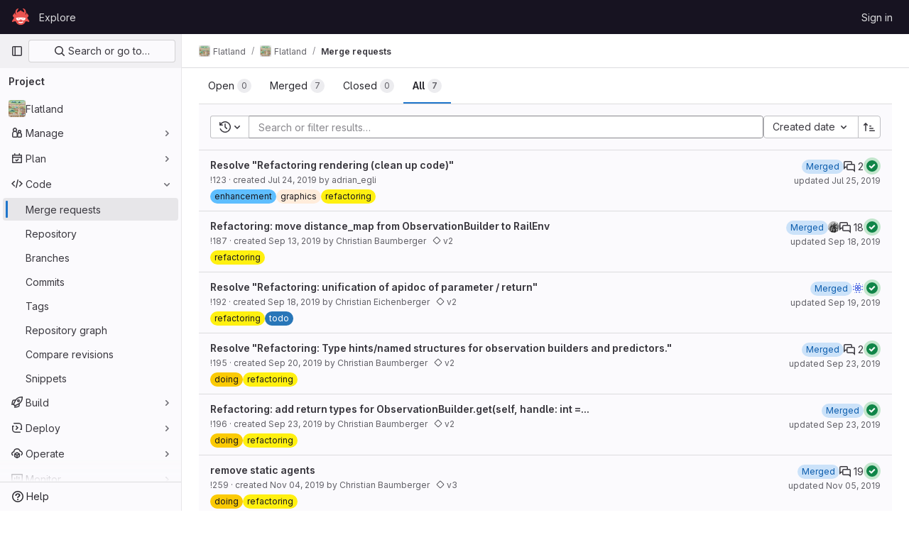

--- FILE ---
content_type: text/html; charset=utf-8
request_url: https://gitlab.aicrowd.com/flatland/flatland/-/merge_requests?label_name%5B%5D=refactoring&sort=created_asc&state=all
body_size: 13149
content:




<!DOCTYPE html>
<html class="gl-light ui-neutral with-top-bar with-header " lang="en">
<head prefix="og: http://ogp.me/ns#">
<meta charset="utf-8">
<meta content="IE=edge" http-equiv="X-UA-Compatible">
<meta content="width=device-width, initial-scale=1" name="viewport">
<title>Merge requests · Flatland / Flatland · GitLab</title>
<script>
//<![CDATA[
window.gon={};gon.api_version="v4";gon.default_avatar_url="https://gitlab.aicrowd.com/assets/no_avatar-849f9c04a3a0d0cea2424ae97b27447dc64a7dbfae83c036c45b403392f0e8ba.png";gon.max_file_size=30;gon.asset_host=null;gon.webpack_public_path="/assets/webpack/";gon.relative_url_root="";gon.user_color_mode="gl-light";gon.user_color_scheme="white";gon.markdown_surround_selection=null;gon.markdown_automatic_lists=null;gon.math_rendering_limits_enabled=true;gon.recaptcha_api_server_url="https://www.recaptcha.net/recaptcha/api.js";gon.recaptcha_sitekey=null;gon.gitlab_url="https://gitlab.aicrowd.com";gon.promo_url="https://about.gitlab.com";gon.forum_url="https://forum.gitlab.com";gon.docs_url="https://docs.gitlab.com";gon.revision="eedc7c560c9";gon.feature_category="code_review_workflow";gon.gitlab_logo="/assets/gitlab_logo-2957169c8ef64c58616a1ac3f4fc626e8a35ce4eb3ed31bb0d873712f2a041a0.png";gon.secure=true;gon.sprite_icons="/assets/icons-8791a66659d025e0a4c801978c79a1fbd82db1d27d85f044a35728ea7cf0ae80.svg";gon.sprite_file_icons="/assets/file_icons/file_icons-7cd3d6c3b29a6d972895f36472978a4b5adb4b37f9b5d0716a380e82389f7e0e.svg";gon.emoji_sprites_css_path="/assets/emoji_sprites-bd26211944b9d072037ec97cb138f1a52cd03ef185cd38b8d1fcc963245199a1.css";gon.emoji_backend_version=4;gon.gridstack_css_path="/assets/lazy_bundles/gridstack-5fcfd4ffbea1db04eaf7f16521bcab19ae3af042c8b4afe8d16781eda5a70799.css";gon.test_env=false;gon.disable_animations=false;gon.suggested_label_colors={"#cc338b":"Magenta-pink","#dc143c":"Crimson","#c21e56":"Rose red","#cd5b45":"Dark coral","#ed9121":"Carrot orange","#eee600":"Titanium yellow","#009966":"Green-cyan","#8fbc8f":"Dark sea green","#6699cc":"Blue-gray","#e6e6fa":"Lavender","#9400d3":"Dark violet","#330066":"Deep violet","#36454f":"Charcoal grey","#808080":"Gray"};gon.first_day_of_week=0;gon.time_display_relative=true;gon.time_display_format=0;gon.ee=false;gon.jh=false;gon.dot_com=false;gon.uf_error_prefix="UF";gon.pat_prefix="aicrowd-glpat-";gon.keyboard_shortcuts_enabled=true;gon.features={"sourceEditorToolbar":false,"vscodeWebIde":true,"uiForOrganizations":false,"organizationSwitching":false,"findAndReplace":false,"removeMonitorMetrics":true,"workItemsViewPreference":false,"searchButtonTopRight":false,"glqlIntegration":false,"mrApprovedFilter":false};
//]]>
</script>






<link rel="stylesheet" href="/assets/application-8ac2393bafc738f875102531ecfda2d3536d656542461dc6d873377dc5b52bea.css" />
<link rel="stylesheet" href="/assets/page_bundles/issuable_list-9ada3f988b4ac7bac65b42eec3f74ae7dec8121b6df6dbc346d7524f6ed3ba3b.css" /><link rel="stylesheet" href="/assets/page_bundles/merge_request-9425a0575a7ea753ba5cdf36c277147b870fec461e5b7a7bd71dc0f006c7e6eb.css" /><link rel="stylesheet" href="/assets/page_bundles/commit_description-1e2cba4dda3c7b30dd84924809020c569f1308dea51520fe1dd5d4ce31403195.css" /><link rel="stylesheet" href="/assets/page_bundles/work_items-22a76cdd1fe2ae5431b7ff603f86212acaf81b49c4a932f19e3b3222dc1881ee.css" /><link rel="stylesheet" href="/assets/page_bundles/notes_shared-7e727ab1e91b421915feadeb04a1b9d57213cb1b2f8f56f4d894b34d6b42e9b3.css" />
<link rel="stylesheet" href="/assets/application_utilities-73b9a1c83703ccfccd0e1e418c7d8dc606fcac533fa38b9fa86792f098db0f9a.css" />
<link rel="stylesheet" href="/assets/tailwind-e70f65463a3f743bf35ceae508110f5017be2832f9416fcbad3d37b1979a91d5.css" />


<link rel="stylesheet" href="/assets/fonts-fae5d3f79948bd85f18b6513a025f863b19636e85b09a1492907eb4b1bb0557b.css" />
<link rel="stylesheet" href="/assets/highlight/themes/white-e31d355458ead69f8798dbb62f54c60c4ccc7db35289cbbd2353ddfdf5109aac.css" />


<link rel="preload" href="/assets/application_utilities-73b9a1c83703ccfccd0e1e418c7d8dc606fcac533fa38b9fa86792f098db0f9a.css" as="style" type="text/css">
<link rel="preload" href="/assets/application-8ac2393bafc738f875102531ecfda2d3536d656542461dc6d873377dc5b52bea.css" as="style" type="text/css">
<link rel="preload" href="/assets/highlight/themes/white-e31d355458ead69f8798dbb62f54c60c4ccc7db35289cbbd2353ddfdf5109aac.css" as="style" type="text/css">




<script src="/assets/webpack/commons-pages.admin.abuse_reports.show-pages.admin.topics.edit-pages.admin.topics.new-pages.dashboar-230a9669.c991ee55.chunk.js" defer="defer"></script>
<script src="/assets/webpack/commons-pages.admin.abuse_reports.show-pages.dashboard.issues-pages.dashboard.milestones.show-pages.-2aa358ab.a5df98d5.chunk.js" defer="defer"></script>
<script src="/assets/webpack/commons-pages.admin.abuse_reports.show-pages.dashboard.issues-pages.groups.boards-pages.groups.issue-557dc7ac.77fa6431.chunk.js" defer="defer"></script>
<script src="/assets/webpack/commons-pages.admin.abuse_reports.show-pages.dashboard.issues-pages.groups.boards-pages.groups.issue-f4cc8b61.963c6f42.chunk.js" defer="defer"></script>
<script src="/assets/webpack/commons-pages.groups.new-pages.import.gitlab_projects.new-pages.import.manifest.new-pages.projects.n-44c6c18e.2cc605c5.chunk.js" defer="defer"></script>
<script src="/assets/webpack/commons-pages.search.show-super_sidebar.2119160d.chunk.js" defer="defer"></script>
<script src="/assets/webpack/super_sidebar.3dda653f.chunk.js" defer="defer"></script>
<script src="/assets/webpack/commons-pages.projects-pages.projects.activity-pages.projects.alert_management.details-pages.project-82b4c29d.182f2eae.chunk.js" defer="defer"></script>
<script src="/assets/webpack/commons-pages.admin.abuse_reports.show-pages.admin.topics.edit-pages.admin.topics.new-pages.groups.i-832925bd.41fd219a.chunk.js" defer="defer"></script>
<script src="/assets/webpack/commons-pages.admin.abuse_reports-pages.admin.abuse_reports.show-pages.admin.groups.index-pages.admi-e271b53c.bfc63716.chunk.js" defer="defer"></script>
<script src="/assets/webpack/commons-pages.admin.abuse_reports.show-pages.dashboard.milestones.show-pages.groups.merge_requests-p-f5246592.8a98020e.chunk.js" defer="defer"></script>
<script src="/assets/webpack/commons-pages.dashboard.milestones.show-pages.groups.merge_requests-pages.groups.milestones.edit-pag-81f616df.b1a8eb5f.chunk.js" defer="defer"></script>
<script src="/assets/webpack/commons-pages.dashboard.issues-pages.groups.issues-pages.groups.merge_requests-pages.groups.work_ite-3367b885.d70eece9.chunk.js" defer="defer"></script>
<script src="/assets/webpack/commons-pages.groups.issues-pages.groups.merge_requests-pages.groups.work_items-pages.groups.work_it-10f07c56.bf4263d3.chunk.js" defer="defer"></script>
<script src="/assets/webpack/commons-pages.groups.merge_requests-pages.groups.work_items-pages.groups.work_items.show-pages.proje-9c83bcc8.a316bed7.chunk.js" defer="defer"></script>
<script src="/assets/webpack/commons-pages.dashboard.milestones.show-pages.groups.merge_requests-pages.groups.milestones.edit-pag-00d7c593.ef256512.chunk.js" defer="defer"></script>
<script src="/assets/webpack/commons-pages.dashboard.issues-pages.groups.boards-pages.groups.issues-pages.groups.work_items-pages-1d729832.ad63fe77.chunk.js" defer="defer"></script>
<script src="/assets/webpack/commons-pages.dashboard.todos.index-pages.groups.merge_requests-pages.projects.merge_requests.confli-9bcb094a.c0342fa8.chunk.js" defer="defer"></script>
<script src="/assets/webpack/commons-pages.groups.merge_requests-pages.projects.merge_requests.conflicts-pages.projects.merge_req-159d561f.fb757241.chunk.js" defer="defer"></script>
<script src="/assets/webpack/commons-pages.dashboard.issues-pages.dashboard.merge_requests-pages.dashboard.search_merge_requests--1eab2a50.10b90ff7.chunk.js" defer="defer"></script>
<script src="/assets/webpack/commons-pages.dashboard.issues-pages.groups.issues-pages.projects.feature_flags.edit-pages.projects.-800c8c04.cf9fc7ee.chunk.js" defer="defer"></script>
<script src="/assets/webpack/pages.projects.merge_requests.index.d8fea222.chunk.js" defer="defer"></script>
<script src="/assets/webpack/runtime.bef15438.bundle.js" defer="defer"></script>
<script src="/assets/webpack/main.bf62e8bc.chunk.js" defer="defer"></script>
<script src="/assets/webpack/redirect_listbox.ece63d92.chunk.js" defer="defer"></script>
<meta content="object" property="og:type">
<meta content="GitLab" property="og:site_name">
<meta content="Merge requests · Flatland / Flatland · GitLab" property="og:title">
<meta content="The Flatland environment" property="og:description">
<meta content="https://gitlab.aicrowd.com/uploads/-/system/project/avatar/452/flatland_resized.png" property="og:image">
<meta content="64" property="og:image:width">
<meta content="64" property="og:image:height">
<meta content="https://gitlab.aicrowd.com/flatland/flatland/-/merge_requests?label_name%5B%5D=refactoring&amp;sort=created_asc&amp;state=all" property="og:url">
<meta content="summary" property="twitter:card">
<meta content="Merge requests · Flatland / Flatland · GitLab" property="twitter:title">
<meta content="The Flatland environment" property="twitter:description">
<meta content="https://gitlab.aicrowd.com/uploads/-/system/project/avatar/452/flatland_resized.png" property="twitter:image">

<meta name="csrf-param" content="authenticity_token" />
<meta name="csrf-token" content="RtmiE866Z27u-Nx4ToqdAA7vGcEXg1WLGLwMTNJOQcic0rprnbxNaaIRB-0AwpnDIDZA300T949ihfxo-ymGgw" />
<meta name="csp-nonce" />
<meta name="action-cable-url" content="/-/cable" />
<link href="/-/manifest.json" rel="manifest">
<link rel="icon" type="image/png" href="/uploads/-/system/appearance/favicon/1/078b972715bf4f61f853c83ed6bea8afac59fa89_2_32x32.png" id="favicon" data-original-href="/uploads/-/system/appearance/favicon/1/078b972715bf4f61f853c83ed6bea8afac59fa89_2_32x32.png" />
<link rel="apple-touch-icon" type="image/x-icon" href="/assets/apple-touch-icon-b049d4bc0dd9626f31db825d61880737befc7835982586d015bded10b4435460.png" />
<link href="/search/opensearch.xml" rel="search" title="Search GitLab" type="application/opensearchdescription+xml">
<link rel="alternate" type="application/atom+xml" title="Flatland merge requests" href="https://gitlab.aicrowd.com/flatland/flatland/-/merge_requests.atom?label_name%5B%5D=refactoring&amp;sort=created_asc&amp;state=all" />

<script>
//<![CDATA[
var _gaq = _gaq || [];
_gaq.push(['_setAccount', 'G-YVDQ36SEZF']);
_gaq.push(['_trackPageview']);

(function() {
  var ga = document.createElement('script'); ga.type = 'text/javascript'; ga.async = true;
  ga.src = ('https:' == document.location.protocol ? 'https://ssl' : 'http://www') + '.google-analytics.com/ga.js';
  var s = document.getElementsByTagName('script')[0]; s.parentNode.insertBefore(ga, s);
})();


//]]>
</script>


<meta content="The Flatland environment" name="description">
<meta content="#ececef" name="theme-color">
</head>

<body class="tab-width-8 gl-browser-chrome gl-platform-mac" data-group="flatland" data-group-full-path="flatland" data-namespace-id="794" data-page="projects:merge_requests:index" data-project="flatland" data-project-full-path="flatland/flatland" data-project-id="452">

<script>
//<![CDATA[
gl = window.gl || {};
gl.client = {"isChrome":true,"isMac":true};


//]]>
</script>


<header class="header-logged-out" data-testid="navbar">
<a class="gl-sr-only gl-accessibility" href="#content-body">Skip to content</a>
<div class="container-fluid">
<nav aria-label="Explore GitLab" class="header-logged-out-nav gl-flex gl-gap-3 gl-justify-between">
<div class="gl-flex gl-items-center gl-gap-1">
<span class="gl-sr-only">GitLab</span>
<a title="Homepage" id="logo" class="header-logged-out-logo has-tooltip" aria-label="Homepage" href="/"><img class="brand-header-logo lazy" alt="" data-src="/uploads/-/system/appearance/header_logo/1/aicrowd-logo.png" src="[data-uri]" />
</a></div>
<ul class="gl-list-none gl-p-0 gl-m-0 gl-flex gl-gap-3 gl-items-center gl-grow">
<li class="header-logged-out-nav-item">
<a class="" href="/explore">Explore</a>
</li>
</ul>
<ul class="gl-list-none gl-p-0 gl-m-0 gl-flex gl-gap-3 gl-items-center gl-justify-end">
<li class="header-logged-out-nav-item">
<a href="/users/sign_in?redirect_to_referer=yes">Sign in</a>
</li>
</ul>
</nav>
</div>
</header>

<div class="layout-page page-with-super-sidebar">
<aside class="js-super-sidebar super-sidebar super-sidebar-loading" data-command-palette="{&quot;project_files_url&quot;:&quot;/flatland/flatland/-/files/master?format=json&quot;,&quot;project_blob_url&quot;:&quot;/flatland/flatland/-/blob/master&quot;}" data-force-desktop-expanded-sidebar="" data-is-saas="false" data-root-path="/" data-sidebar="{&quot;is_logged_in&quot;:false,&quot;context_switcher_links&quot;:[{&quot;title&quot;:&quot;Explore&quot;,&quot;link&quot;:&quot;/explore&quot;,&quot;icon&quot;:&quot;compass&quot;}],&quot;current_menu_items&quot;:[{&quot;id&quot;:&quot;project_overview&quot;,&quot;title&quot;:&quot;Flatland&quot;,&quot;avatar&quot;:&quot;/uploads/-/system/project/avatar/452/flatland_resized.png&quot;,&quot;entity_id&quot;:452,&quot;link&quot;:&quot;/flatland/flatland&quot;,&quot;link_classes&quot;:&quot;shortcuts-project&quot;,&quot;is_active&quot;:false},{&quot;id&quot;:&quot;manage_menu&quot;,&quot;title&quot;:&quot;Manage&quot;,&quot;icon&quot;:&quot;users&quot;,&quot;avatar_shape&quot;:&quot;rect&quot;,&quot;link&quot;:&quot;/flatland/flatland/activity&quot;,&quot;is_active&quot;:false,&quot;items&quot;:[{&quot;id&quot;:&quot;activity&quot;,&quot;title&quot;:&quot;Activity&quot;,&quot;link&quot;:&quot;/flatland/flatland/activity&quot;,&quot;link_classes&quot;:&quot;shortcuts-project-activity&quot;,&quot;is_active&quot;:false},{&quot;id&quot;:&quot;members&quot;,&quot;title&quot;:&quot;Members&quot;,&quot;link&quot;:&quot;/flatland/flatland/-/project_members&quot;,&quot;is_active&quot;:false},{&quot;id&quot;:&quot;labels&quot;,&quot;title&quot;:&quot;Labels&quot;,&quot;link&quot;:&quot;/flatland/flatland/-/labels&quot;,&quot;is_active&quot;:false}],&quot;separated&quot;:false},{&quot;id&quot;:&quot;plan_menu&quot;,&quot;title&quot;:&quot;Plan&quot;,&quot;icon&quot;:&quot;planning&quot;,&quot;avatar_shape&quot;:&quot;rect&quot;,&quot;link&quot;:&quot;/flatland/flatland/-/issues&quot;,&quot;is_active&quot;:false,&quot;items&quot;:[{&quot;id&quot;:&quot;project_issue_list&quot;,&quot;title&quot;:&quot;Issues&quot;,&quot;link&quot;:&quot;/flatland/flatland/-/issues&quot;,&quot;pill_count_field&quot;:&quot;openIssuesCount&quot;,&quot;link_classes&quot;:&quot;shortcuts-issues has-sub-items&quot;,&quot;is_active&quot;:false},{&quot;id&quot;:&quot;boards&quot;,&quot;title&quot;:&quot;Issue boards&quot;,&quot;link&quot;:&quot;/flatland/flatland/-/boards&quot;,&quot;link_classes&quot;:&quot;shortcuts-issue-boards&quot;,&quot;is_active&quot;:false},{&quot;id&quot;:&quot;milestones&quot;,&quot;title&quot;:&quot;Milestones&quot;,&quot;link&quot;:&quot;/flatland/flatland/-/milestones&quot;,&quot;is_active&quot;:false},{&quot;id&quot;:&quot;project_wiki&quot;,&quot;title&quot;:&quot;Wiki&quot;,&quot;link&quot;:&quot;/flatland/flatland/-/wikis/home&quot;,&quot;link_classes&quot;:&quot;shortcuts-wiki&quot;,&quot;is_active&quot;:false}],&quot;separated&quot;:false},{&quot;id&quot;:&quot;code_menu&quot;,&quot;title&quot;:&quot;Code&quot;,&quot;icon&quot;:&quot;code&quot;,&quot;avatar_shape&quot;:&quot;rect&quot;,&quot;link&quot;:&quot;/flatland/flatland/-/merge_requests&quot;,&quot;is_active&quot;:true,&quot;items&quot;:[{&quot;id&quot;:&quot;project_merge_request_list&quot;,&quot;title&quot;:&quot;Merge requests&quot;,&quot;link&quot;:&quot;/flatland/flatland/-/merge_requests&quot;,&quot;pill_count_field&quot;:&quot;openMergeRequestsCount&quot;,&quot;link_classes&quot;:&quot;shortcuts-merge_requests&quot;,&quot;is_active&quot;:true},{&quot;id&quot;:&quot;files&quot;,&quot;title&quot;:&quot;Repository&quot;,&quot;link&quot;:&quot;/flatland/flatland/-/tree/master&quot;,&quot;link_classes&quot;:&quot;shortcuts-tree&quot;,&quot;is_active&quot;:false},{&quot;id&quot;:&quot;branches&quot;,&quot;title&quot;:&quot;Branches&quot;,&quot;link&quot;:&quot;/flatland/flatland/-/branches&quot;,&quot;is_active&quot;:false},{&quot;id&quot;:&quot;commits&quot;,&quot;title&quot;:&quot;Commits&quot;,&quot;link&quot;:&quot;/flatland/flatland/-/commits/master?ref_type=heads&quot;,&quot;link_classes&quot;:&quot;shortcuts-commits&quot;,&quot;is_active&quot;:false},{&quot;id&quot;:&quot;tags&quot;,&quot;title&quot;:&quot;Tags&quot;,&quot;link&quot;:&quot;/flatland/flatland/-/tags&quot;,&quot;is_active&quot;:false},{&quot;id&quot;:&quot;graphs&quot;,&quot;title&quot;:&quot;Repository graph&quot;,&quot;link&quot;:&quot;/flatland/flatland/-/network/master?ref_type=heads&quot;,&quot;link_classes&quot;:&quot;shortcuts-network&quot;,&quot;is_active&quot;:false},{&quot;id&quot;:&quot;compare&quot;,&quot;title&quot;:&quot;Compare revisions&quot;,&quot;link&quot;:&quot;/flatland/flatland/-/compare?from=master\u0026to=master&quot;,&quot;is_active&quot;:false},{&quot;id&quot;:&quot;project_snippets&quot;,&quot;title&quot;:&quot;Snippets&quot;,&quot;link&quot;:&quot;/flatland/flatland/-/snippets&quot;,&quot;link_classes&quot;:&quot;shortcuts-snippets&quot;,&quot;is_active&quot;:false}],&quot;separated&quot;:false},{&quot;id&quot;:&quot;build_menu&quot;,&quot;title&quot;:&quot;Build&quot;,&quot;icon&quot;:&quot;rocket&quot;,&quot;avatar_shape&quot;:&quot;rect&quot;,&quot;link&quot;:&quot;/flatland/flatland/-/pipelines&quot;,&quot;is_active&quot;:false,&quot;items&quot;:[{&quot;id&quot;:&quot;pipelines&quot;,&quot;title&quot;:&quot;Pipelines&quot;,&quot;link&quot;:&quot;/flatland/flatland/-/pipelines&quot;,&quot;link_classes&quot;:&quot;shortcuts-pipelines&quot;,&quot;is_active&quot;:false},{&quot;id&quot;:&quot;jobs&quot;,&quot;title&quot;:&quot;Jobs&quot;,&quot;link&quot;:&quot;/flatland/flatland/-/jobs&quot;,&quot;link_classes&quot;:&quot;shortcuts-builds&quot;,&quot;is_active&quot;:false},{&quot;id&quot;:&quot;pipeline_schedules&quot;,&quot;title&quot;:&quot;Pipeline schedules&quot;,&quot;link&quot;:&quot;/flatland/flatland/-/pipeline_schedules&quot;,&quot;link_classes&quot;:&quot;shortcuts-builds&quot;,&quot;is_active&quot;:false},{&quot;id&quot;:&quot;artifacts&quot;,&quot;title&quot;:&quot;Artifacts&quot;,&quot;link&quot;:&quot;/flatland/flatland/-/artifacts&quot;,&quot;link_classes&quot;:&quot;shortcuts-builds&quot;,&quot;is_active&quot;:false}],&quot;separated&quot;:false},{&quot;id&quot;:&quot;deploy_menu&quot;,&quot;title&quot;:&quot;Deploy&quot;,&quot;icon&quot;:&quot;deployments&quot;,&quot;avatar_shape&quot;:&quot;rect&quot;,&quot;link&quot;:&quot;/flatland/flatland/-/releases&quot;,&quot;is_active&quot;:false,&quot;items&quot;:[{&quot;id&quot;:&quot;releases&quot;,&quot;title&quot;:&quot;Releases&quot;,&quot;link&quot;:&quot;/flatland/flatland/-/releases&quot;,&quot;link_classes&quot;:&quot;shortcuts-deployments-releases&quot;,&quot;is_active&quot;:false},{&quot;id&quot;:&quot;model_registry&quot;,&quot;title&quot;:&quot;Model registry&quot;,&quot;link&quot;:&quot;/flatland/flatland/-/ml/models&quot;,&quot;is_active&quot;:false}],&quot;separated&quot;:false},{&quot;id&quot;:&quot;operations_menu&quot;,&quot;title&quot;:&quot;Operate&quot;,&quot;icon&quot;:&quot;cloud-pod&quot;,&quot;avatar_shape&quot;:&quot;rect&quot;,&quot;link&quot;:&quot;/flatland/flatland/-/environments&quot;,&quot;is_active&quot;:false,&quot;items&quot;:[{&quot;id&quot;:&quot;environments&quot;,&quot;title&quot;:&quot;Environments&quot;,&quot;link&quot;:&quot;/flatland/flatland/-/environments&quot;,&quot;link_classes&quot;:&quot;shortcuts-environments&quot;,&quot;is_active&quot;:false}],&quot;separated&quot;:false},{&quot;id&quot;:&quot;monitor_menu&quot;,&quot;title&quot;:&quot;Monitor&quot;,&quot;icon&quot;:&quot;monitor&quot;,&quot;avatar_shape&quot;:&quot;rect&quot;,&quot;link&quot;:&quot;/flatland/flatland/-/incidents&quot;,&quot;is_active&quot;:false,&quot;items&quot;:[{&quot;id&quot;:&quot;incidents&quot;,&quot;title&quot;:&quot;Incidents&quot;,&quot;link&quot;:&quot;/flatland/flatland/-/incidents&quot;,&quot;is_active&quot;:false}],&quot;separated&quot;:false},{&quot;id&quot;:&quot;analyze_menu&quot;,&quot;title&quot;:&quot;Analyze&quot;,&quot;icon&quot;:&quot;chart&quot;,&quot;avatar_shape&quot;:&quot;rect&quot;,&quot;link&quot;:&quot;/flatland/flatland/-/value_stream_analytics&quot;,&quot;is_active&quot;:false,&quot;items&quot;:[{&quot;id&quot;:&quot;cycle_analytics&quot;,&quot;title&quot;:&quot;Value stream analytics&quot;,&quot;link&quot;:&quot;/flatland/flatland/-/value_stream_analytics&quot;,&quot;link_classes&quot;:&quot;shortcuts-project-cycle-analytics&quot;,&quot;is_active&quot;:false},{&quot;id&quot;:&quot;contributors&quot;,&quot;title&quot;:&quot;Contributor analytics&quot;,&quot;link&quot;:&quot;/flatland/flatland/-/graphs/master?ref_type=heads&quot;,&quot;is_active&quot;:false},{&quot;id&quot;:&quot;ci_cd_analytics&quot;,&quot;title&quot;:&quot;CI/CD analytics&quot;,&quot;link&quot;:&quot;/flatland/flatland/-/pipelines/charts&quot;,&quot;is_active&quot;:false},{&quot;id&quot;:&quot;repository_analytics&quot;,&quot;title&quot;:&quot;Repository analytics&quot;,&quot;link&quot;:&quot;/flatland/flatland/-/graphs/master/charts&quot;,&quot;link_classes&quot;:&quot;shortcuts-repository-charts&quot;,&quot;is_active&quot;:false},{&quot;id&quot;:&quot;model_experiments&quot;,&quot;title&quot;:&quot;Model experiments&quot;,&quot;link&quot;:&quot;/flatland/flatland/-/ml/experiments&quot;,&quot;is_active&quot;:false}],&quot;separated&quot;:false}],&quot;current_context_header&quot;:&quot;Project&quot;,&quot;support_path&quot;:&quot;https://discourse.aicrowd.com/&quot;,&quot;docs_path&quot;:&quot;/help/docs&quot;,&quot;display_whats_new&quot;:false,&quot;show_version_check&quot;:false,&quot;search&quot;:{&quot;search_path&quot;:&quot;/search&quot;,&quot;issues_path&quot;:&quot;/dashboard/issues&quot;,&quot;mr_path&quot;:&quot;/dashboard/merge_requests&quot;,&quot;autocomplete_path&quot;:&quot;/search/autocomplete&quot;,&quot;settings_path&quot;:&quot;/search/settings&quot;,&quot;search_context&quot;:{&quot;group&quot;:{&quot;id&quot;:794,&quot;name&quot;:&quot;Flatland&quot;,&quot;full_name&quot;:&quot;Flatland&quot;},&quot;group_metadata&quot;:{&quot;issues_path&quot;:&quot;/groups/flatland/-/issues&quot;,&quot;mr_path&quot;:&quot;/groups/flatland/-/merge_requests&quot;},&quot;project&quot;:{&quot;id&quot;:452,&quot;name&quot;:&quot;Flatland&quot;},&quot;project_metadata&quot;:{&quot;mr_path&quot;:&quot;/flatland/flatland/-/merge_requests&quot;,&quot;issues_path&quot;:&quot;/flatland/flatland/-/issues&quot;},&quot;code_search&quot;:false,&quot;scope&quot;:&quot;merge_requests&quot;,&quot;for_snippets&quot;:null}},&quot;panel_type&quot;:&quot;project&quot;,&quot;shortcut_links&quot;:[{&quot;title&quot;:&quot;Snippets&quot;,&quot;href&quot;:&quot;/explore/snippets&quot;,&quot;css_class&quot;:&quot;dashboard-shortcuts-snippets&quot;},{&quot;title&quot;:&quot;Groups&quot;,&quot;href&quot;:&quot;/explore/groups&quot;,&quot;css_class&quot;:&quot;dashboard-shortcuts-groups&quot;},{&quot;title&quot;:&quot;Projects&quot;,&quot;href&quot;:&quot;/explore/projects/starred&quot;,&quot;css_class&quot;:&quot;dashboard-shortcuts-projects&quot;}],&quot;terms&quot;:null}"></aside>

<div class="content-wrapper">
<div class="broadcast-wrapper">




</div>
<div class="alert-wrapper alert-wrapper-top-space gl-flex gl-flex-col gl-gap-3 container-fluid container-limited">

























</div>
<div class="top-bar-fixed container-fluid" data-testid="top-bar">
<div class="top-bar-container gl-flex gl-items-center gl-gap-2">
<div class="gl-grow gl-basis-0 gl-flex gl-items-center gl-justify-start">
<button class="gl-button btn btn-icon btn-md btn-default btn-default-tertiary js-super-sidebar-toggle-expand super-sidebar-toggle -gl-ml-3" aria-controls="super-sidebar" aria-expanded="false" aria-label="Primary navigation sidebar" type="button"><svg class="s16 gl-icon gl-button-icon " data-testid="sidebar-icon"><use href="/assets/icons-8791a66659d025e0a4c801978c79a1fbd82db1d27d85f044a35728ea7cf0ae80.svg#sidebar"></use></svg>

</button>
<script type="application/ld+json">
{"@context":"https://schema.org","@type":"BreadcrumbList","itemListElement":[{"@type":"ListItem","position":1,"name":"Flatland","item":"https://gitlab.aicrowd.com/flatland"},{"@type":"ListItem","position":2,"name":"Flatland","item":"https://gitlab.aicrowd.com/flatland/flatland"},{"@type":"ListItem","position":3,"name":"Merge requests","item":"https://gitlab.aicrowd.com/flatland/flatland/-/merge_requests?label_name%5B%5D=refactoring\u0026sort=created_asc\u0026state=all"}]}


</script>
<div data-testid="breadcrumb-links" id="js-vue-page-breadcrumbs-wrapper">
<div data-breadcrumbs-json="[{&quot;text&quot;:&quot;Flatland&quot;,&quot;href&quot;:&quot;/flatland&quot;,&quot;avatarPath&quot;:&quot;/uploads/-/system/group/avatar/794/flatland_resized.png&quot;},{&quot;text&quot;:&quot;Flatland&quot;,&quot;href&quot;:&quot;/flatland/flatland&quot;,&quot;avatarPath&quot;:&quot;/uploads/-/system/project/avatar/452/flatland_resized.png&quot;},{&quot;text&quot;:&quot;Merge requests&quot;,&quot;href&quot;:&quot;/flatland/flatland/-/merge_requests?label_name%5B%5D=refactoring\u0026sort=created_asc\u0026state=all&quot;,&quot;avatarPath&quot;:null}]" id="js-vue-page-breadcrumbs"></div>
<div id="js-injected-page-breadcrumbs"></div>
</div>


</div>
<div class="gl-flex-none gl-flex gl-items-center gl-justify-center">
<div id="js-advanced-search-modal"></div>

</div>
<div class="gl-grow gl-basis-0 gl-flex gl-items-center gl-justify-end">
<div id="js-work-item-feedback"></div>


</div>
</div>
</div>

<div class="container-fluid container-limited project-highlight-puc">
<main class="content" id="content-body" itemscope itemtype="http://schema.org/SoftwareSourceCode">
<div class="flash-container flash-container-page sticky" data-testid="flash-container">
<div id="js-global-alerts"></div>
</div>







<div class="top-area">
<ul class="issues-state-filters gl-border-b-0 gl-grow nav gl-tabs-nav" role="tablist"><li role="presentation" class="nav-item"><a id="state-opened" title="Filter by merge requests that are currently open." data-state="opened" role="tab" class="nav-link gl-tab-nav-item" href="/flatland/flatland/-/merge_requests?label_name%5B%5D=refactoring&amp;sort=created_asc&amp;state=opened"><span>Open</span> <span class="gl-badge badge badge-pill badge-muted gl-tab-counter-badge gl-hidden sm:gl-inline-flex"><span class="gl-badge-content">0</span></span>
</a></li><li role="presentation" class="nav-item"><a id="state-merged" title="Filter by merge requests that are currently merged." data-state="merged" role="tab" class="nav-link gl-tab-nav-item" href="/flatland/flatland/-/merge_requests?label_name%5B%5D=refactoring&amp;sort=created_asc&amp;state=merged"><span>Merged</span> <span class="gl-badge badge badge-pill badge-muted gl-tab-counter-badge gl-hidden sm:gl-inline-flex"><span class="gl-badge-content">7</span></span>
</a></li><li role="presentation" class="nav-item"><a id="state-closed" title="Filter by merge requests that are currently closed and unmerged." data-state="closed" role="tab" class="nav-link gl-tab-nav-item" href="/flatland/flatland/-/merge_requests?label_name%5B%5D=refactoring&amp;sort=created_asc&amp;state=closed"><span>Closed</span> <span class="gl-badge badge badge-pill badge-muted gl-tab-counter-badge gl-hidden sm:gl-inline-flex"><span class="gl-badge-content">0</span></span>
</a></li><li role="presentation" class="nav-item"><a id="state-all" title="Show all merge requests." data-state="all" role="tab" class="nav-link gl-tab-nav-item active gl-tab-nav-item-active" href="/flatland/flatland/-/merge_requests?label_name%5B%5D=refactoring&amp;sort=created_asc&amp;state=all"><span>All</span> <span class="gl-badge badge badge-pill badge-muted gl-tab-counter-badge gl-hidden sm:gl-inline-flex"><span class="gl-badge-content">7</span></span>
</a></li>
</ul>
<div class="nav-controls">

<div data-export-csv-path="/flatland/flatland/-/merge_requests/export_csv?label_name%5B%5D=refactoring&amp;sort=created_asc&amp;state=all" data-is-signed-in="false" data-issuable-count="7" data-issuable-type="merge_request" data-rss-url="/flatland/flatland/-/merge_requests.atom?label_name%5B%5D=refactoring&amp;sort=created_asc&amp;state=all" id="js-vue-mr-list-more-actions"></div>

</div>
</div>
<div class="issues-filters">
<div class="issues-details-filters filtered-search-block gl-flex gl-flex-col lg:gl-flex-row gl-gap-3 row-content-block second-block ">
<div class="gl-flex gl-flex-col md:gl-flex-row gl-grow gl-w-full">
<form class="filter-form js-filter-form gl-w-full" action="/flatland/flatland/-/merge_requests?label_name%5B%5D=refactoring&amp;sort=created_asc&amp;state=all" accept-charset="UTF-8" method="get"><div class="issues-other-filters filtered-search-wrapper gl-flex gl-flex-col md:gl-flex-row">
<div class="filtered-search-box">
<div class="dropdown filtered-search-history-dropdown-wrapper"><button class="dropdown-menu-toggle gl-button btn btn-default filtered-search-history-dropdown-toggle-button" type="button" data-toggle="dropdown"><span class="dropdown-toggle-text "><span><svg class="s16" data-testid="history-icon"><use href="/assets/icons-8791a66659d025e0a4c801978c79a1fbd82db1d27d85f044a35728ea7cf0ae80.svg#history"></use></svg></span><span class="gl-sr-only">Recent searches</span></span><svg class="s16 dropdown-menu-toggle-icon" data-testid="chevron-down-icon"><use href="/assets/icons-8791a66659d025e0a4c801978c79a1fbd82db1d27d85f044a35728ea7cf0ae80.svg#chevron-down"></use></svg></button><div class="dropdown-menu dropdown-select filtered-search-history-dropdown"><div data-testid="dropdown-list-content" class="dropdown-content filtered-search-history-dropdown-content"><div class="js-filtered-search-history-dropdown" data-full-path="flatland/flatland"></div>
</div><div class="dropdown-loading"><div class="gl-spinner-container gl-mt-7" role="status"><span aria-hidden class="gl-spinner gl-spinner-md gl-spinner-dark !gl-align-text-bottom"></span><span class="gl-sr-only !gl-absolute">Loading</span>
</div></div></div></div><div class="filtered-search-box-input-container droplab-dropdown">
<div class="scroll-container">
<ul class="tokens-container list-unstyled">
<li class="input-token">
<input aria-label="Add search filter" autocomplete="off" class="form-control filtered-search" data-environments-endpoint="/flatland/flatland/unfoldered_environment_names" data-labels-endpoint="/flatland/flatland/-/labels" data-milestones-endpoint="/flatland/flatland/-/milestones" data-project-id="452" data-releases-endpoint="/flatland/flatland/-/releases" id="filtered-search-merge_requests" placeholder="Search or filter results…">
</li>
</ul>
</div>
<div class="gl-filtered-search-suggestion-list dropdown-menu" id="js-dropdown-hint">
<ul class="filter-dropdown" data-dropdown data-dynamic>
<li class="filter-dropdown-item" data-action="{{hint === &#39;search&#39; ? &#39;submit&#39; : &#39;&#39; }}" data-hint="{{hint}}" data-tag="{{tag}}">
<button type="button" class="gl-button btn btn-md btn-link "><span class="gl-button-text gl-inline-flex">
<svg>
<use xlink:href="{{icon}}"></use>
</svg>
{{ formattedKey }}

</span>

</button></li>
</ul>
</div>
<div class="gl-filtered-search-suggestion-list dropdown-menu" id="js-dropdown-operator">
<ul class="filter-dropdown" data-dropdown data-dynamic>
<li class="filter-dropdown-item" data-value="{{ title }}">
<button type="button" class="gl-button btn btn-md btn-link "><span class="gl-button-text gl-inline-flex gl-justify-between gl-w-full">
{{ title }}
<span class="gl-text-subtle">
{{ help }}
</span>

</span>

</button></li>
</ul>
</div>
<div class="gl-filtered-search-suggestion-list dropdown-menu" id="js-dropdown-author">
<ul class="filter-dropdown" data-dropdown data-dynamic>
<li class="filter-dropdown-item">
<button type="button" class="gl-button btn btn-md btn-link "><span class="gl-button-text gl-flex gl-items-center">
<div class="gl-shrink-0">
<img alt="{{name}}&#39;s avatar" src="[data-uri]" data-src="{{avatar_url}}" class="avatar s32 lazy" title="{{name}}">
</div>
<div class="gl-flex gl-flex-col">
<span class="gl-font-bold gl-whitespace-normal gl-break-words">
{{name}}
</span>
<span class="js-dropdown-light-content gl-text-subtle gl-whitespace-normal gl-break-all">
@{{username}}
</span>
</div>

</span>

</button></li>

</ul>
</div>
<div class="gl-filtered-search-suggestion-list dropdown-menu" id="js-dropdown-assignee">
<ul data-dropdown>
<li class="filter-dropdown-item" data-value="None">
<button type="button" class="gl-button btn btn-md btn-link "><span class="gl-button-text">
None

</span>

</button></li>
<li class="filter-dropdown-item" data-value="Any">
<button type="button" class="gl-button btn btn-md btn-link "><span class="gl-button-text">
Any

</span>

</button></li>
<li class="divider droplab-item-ignore"></li>
</ul>
<ul class="filter-dropdown" data-dropdown data-dynamic>
<li class="filter-dropdown-item">
<button type="button" class="gl-button btn btn-md btn-link "><span class="gl-button-text gl-flex gl-items-center">
<div class="gl-shrink-0">
<img alt="{{name}}&#39;s avatar" src="[data-uri]" data-src="{{avatar_url}}" class="avatar s32 lazy" title="{{name}}">
</div>
<div class="gl-flex gl-flex-col">
<span class="gl-font-bold gl-whitespace-normal gl-break-words">
{{name}}
</span>
<span class="js-dropdown-light-content gl-text-subtle gl-whitespace-normal gl-break-all">
@{{username}}
</span>
</div>

</span>

</button></li>

</ul>
</div>
<div class="gl-filtered-search-suggestion-list dropdown-menu" id="js-dropdown-reviewer">
<ul data-dropdown>
<li class="filter-dropdown-item" data-value="None">
<button type="button" class="gl-button btn btn-md btn-link "><span class="gl-button-text">
None

</span>

</button></li>
<li class="filter-dropdown-item" data-value="Any">
<button type="button" class="gl-button btn btn-md btn-link "><span class="gl-button-text">
Any

</span>

</button></li>
<li class="divider droplab-item-ignore"></li>
</ul>
<ul class="filter-dropdown" data-dropdown data-dynamic>
<li class="filter-dropdown-item">
<button type="button" class="gl-button btn btn-md btn-link "><span class="gl-button-text gl-flex gl-items-center">
<div class="gl-shrink-0">
<img alt="{{name}}&#39;s avatar" src="[data-uri]" data-src="{{avatar_url}}" class="avatar s32 lazy" title="{{name}}">
</div>
<div class="gl-flex gl-flex-col">
<span class="gl-font-bold gl-whitespace-normal gl-break-words">
{{name}}
</span>
<span class="js-dropdown-light-content gl-text-subtle gl-whitespace-normal gl-break-all">
@{{username}}
</span>
</div>

</span>

</button></li>

</ul>
</div>

<div class="filtered-search-input-dropdown-menu dropdown-menu" id="js-dropdown-approved-by">
<ul data-dropdown>
<li class="filter-dropdown-item" data-value="None">
<button type="button" class="gl-button btn btn-md btn-link "><span class="gl-button-text">
None

</span>

</button></li>
<li class="filter-dropdown-item" data-value="Any">
<button type="button" class="gl-button btn btn-md btn-link "><span class="gl-button-text">
Any

</span>

</button></li>
<li class="divider droplab-item-ignore"></li>
</ul>
<ul class="filter-dropdown" data-dropdown data-dynamic>
<li class="filter-dropdown-item">
<button type="button" class="gl-button btn btn-md btn-link "><span class="gl-button-text gl-flex gl-items-center">
<div class="gl-shrink-0">
<img alt="{{name}}&#39;s avatar" src="[data-uri]" data-src="{{avatar_url}}" class="avatar s32 lazy" title="{{name}}">
</div>
<div class="gl-flex gl-flex-col">
<span class="gl-font-bold gl-whitespace-normal gl-break-words">
{{name}}
</span>
<span class="js-dropdown-light-content gl-text-subtle gl-whitespace-normal gl-break-all">
@{{username}}
</span>
</div>

</span>

</button></li>

</ul>
</div>

<div class="filtered-search-input-dropdown-menu dropdown-menu" id="js-dropdown-merge-user">
<ul data-dropdown>
</ul>
<ul class="filter-dropdown" data-dropdown data-dynamic>
<li class="filter-dropdown-item">
<button type="button" class="gl-button btn btn-md btn-link "><span class="gl-button-text gl-flex gl-items-center">
<div class="gl-shrink-0">
<img alt="{{name}}&#39;s avatar" src="[data-uri]" data-src="{{avatar_url}}" class="avatar s32 lazy" title="{{name}}">
</div>
<div class="gl-flex gl-flex-col">
<span class="gl-font-bold gl-whitespace-normal gl-break-words">
{{name}}
</span>
<span class="js-dropdown-light-content gl-text-subtle gl-whitespace-normal gl-break-all">
@{{username}}
</span>
</div>

</span>

</button></li>

</ul>
</div>

<div class="gl-filtered-search-suggestion-list dropdown-menu" id="js-dropdown-milestone">
<ul data-dropdown>
<li class="filter-dropdown-item" data-value="None">
<button type="button" class="gl-button btn btn-md btn-link "><span class="gl-button-text">
None

</span>

</button></li>
<li class="filter-dropdown-item" data-value="Any">
<button type="button" class="gl-button btn btn-md btn-link "><span class="gl-button-text">
Any

</span>

</button></li>
<li class="filter-dropdown-item" data-value="Upcoming">
<button type="button" class="gl-button btn btn-md btn-link "><span class="gl-button-text">
Upcoming

</span>

</button></li>
<li class="filter-dropdown-item" data-value="Started">
<button type="button" class="gl-button btn btn-md btn-link "><span class="gl-button-text">
Started

</span>

</button></li>
<li class="divider droplab-item-ignore"></li>
</ul>
<ul class="filter-dropdown" data-dropdown data-dynamic>
<li class="filter-dropdown-item">
<button class="gl-button btn btn-md btn-link js-data-value" type="button"><span class="gl-button-text">
{{title}}

</span>

</button></li>
</ul>
</div>

<div class="gl-filtered-search-suggestion-list dropdown-menu" id="js-dropdown-release">
<ul data-dropdown>
<li class="filter-dropdown-item" data-value="None">
<button type="button" class="gl-button btn btn-md btn-link "><span class="gl-button-text">
None

</span>

</button></li>
<li class="filter-dropdown-item" data-value="Any">
<button type="button" class="gl-button btn btn-md btn-link "><span class="gl-button-text">
Any

</span>

</button></li>
<li class="divider droplab-item-ignore"></li>
</ul>
<ul class="filter-dropdown" data-dropdown data-dynamic>
<li class="filter-dropdown-item">
<button class="gl-button btn btn-md btn-link js-data-value" type="button"><span class="gl-button-text">
{{title}}

</span>

</button></li>
</ul>
</div>
<div class="gl-filtered-search-suggestion-list dropdown-menu" id="js-dropdown-label">
<ul data-dropdown>
<li class="filter-dropdown-item" data-value="None">
<button type="button" class="gl-button btn btn-md btn-link "><span class="gl-button-text">
None

</span>

</button></li>
<li class="filter-dropdown-item" data-value="Any">
<button type="button" class="gl-button btn btn-md btn-link "><span class="gl-button-text">
Any

</span>

</button></li>
<li class="divider droplab-item-ignore"></li>
</ul>
<ul class="filter-dropdown" data-dropdown data-dynamic>
<li class="filter-dropdown-item">
<button type="button" class="gl-button btn btn-md btn-link "><span class="gl-button-text gl-inline-flex gl-gap-3">
<span class="dropdown-label-box gl-m-0" style="background: {{color}}"></span>
<span class="label-title js-data-value">
{{title}}
</span>

</span>

</button></li>
</ul>
</div>
<div class="gl-filtered-search-suggestion-list dropdown-menu" id="js-dropdown-my-reaction">
<ul data-dropdown>
<li class="filter-dropdown-item" data-value="None">
<button type="button" class="gl-button btn btn-md btn-link "><span class="gl-button-text">
None

</span>

</button></li>
<li class="filter-dropdown-item" data-value="Any">
<button type="button" class="gl-button btn btn-md btn-link "><span class="gl-button-text">
Any

</span>

</button></li>
<li class="divider droplab-item-ignore"></li>
</ul>
<ul class="filter-dropdown" data-dropdown data-dynamic>
<li class="filter-dropdown-item">
<button type="button" class="gl-button btn btn-md btn-link "><span class="gl-button-text gl-inline-flex gl-gap-1">
<gl-emoji></gl-emoji>
<span class="js-data-value">
{{name}}
</span>

</span>

</button></li>
</ul>
</div>
<div class="gl-filtered-search-suggestion-list dropdown-menu" id="js-dropdown-wip">
<ul class="filter-dropdown" data-dropdown>
<li class="filter-dropdown-item" data-capitalize data-value="yes">
<button type="button" class="gl-button btn btn-md btn-link "><span class="gl-button-text">
Yes

</span>

</button></li>
<li class="filter-dropdown-item" data-capitalize data-value="no">
<button type="button" class="gl-button btn btn-md btn-link "><span class="gl-button-text">
No

</span>

</button></li>
</ul>
</div>
<div class="gl-filtered-search-suggestion-list dropdown-menu" id="js-dropdown-confidential">
<ul class="filter-dropdown" data-dropdown>
<li class="filter-dropdown-item" data-capitalize data-value="yes">
<button type="button" class="gl-button btn btn-md btn-link "><span class="gl-button-text">
Yes

</span>

</button></li>
<li class="filter-dropdown-item" data-capitalize data-value="no">
<button type="button" class="gl-button btn btn-md btn-link "><span class="gl-button-text">
No

</span>

</button></li>
</ul>
</div>
<div class="gl-filtered-search-suggestion-list dropdown-menu" id="js-dropdown-target-branch">
<ul class="filter-dropdown" data-dropdown data-dynamic>
<li class="filter-dropdown-item">
<button class="gl-button btn btn-md btn-link gl-font-monospace js-data-value" type="button"><span class="gl-button-text">
{{title}}

</span>

</button></li>
</ul>
</div>
<div class="gl-filtered-search-suggestion-list dropdown-menu" id="js-dropdown-source-branch">
<ul class="filter-dropdown" data-dropdown data-dynamic>
<li class="filter-dropdown-item">
<button class="gl-button btn btn-md btn-link gl-font-monospace js-data-value" type="button"><span class="gl-button-text">
{{title}}

</span>

</button></li>
</ul>
</div>
<div class="gl-filtered-search-suggestion-list dropdown-menu" id="js-dropdown-environment">
<ul class="filter-dropdown" data-dropdown data-dynamic>
<li class="filter-dropdown-item">
<button class="gl-button btn btn-md btn-link js-data-value" type="button"><span class="gl-button-text">
{{title}}

</span>

</button></li>
</ul>
</div>


</div>
<button class="gl-button btn btn-icon btn-sm btn-default btn-default-tertiary clear-search hidden gl-self-center gl-mr-1 has-tooltip" title="Clear" type="button"><svg class="s16 gl-icon gl-button-icon clear-search-icon" data-testid="clear-icon"><use href="/assets/icons-8791a66659d025e0a4c801978c79a1fbd82db1d27d85f044a35728ea7cf0ae80.svg#clear"></use></svg>

</button>
</div>
</div>
</form></div>
<div class="filter-dropdown-container gl-flex gl-flex-col md:gl-flex-row gl-items-start">
<div>
<div class="btn-group" role="group">
<div class="gl-new-dropdown js-redirect-listbox btn-group" data-placement="right" data-items="[{&quot;value&quot;:&quot;priority&quot;,&quot;text&quot;:&quot;Priority&quot;,&quot;href&quot;:&quot;/flatland/flatland/-/merge_requests?label_name%5B%5D=refactoring\u0026sort=priority\u0026state=all&quot;},{&quot;value&quot;:&quot;created_date&quot;,&quot;text&quot;:&quot;Created date&quot;,&quot;href&quot;:&quot;/flatland/flatland/-/merge_requests?label_name%5B%5D=refactoring\u0026sort=created_date\u0026state=all&quot;},{&quot;value&quot;:&quot;closed_at&quot;,&quot;text&quot;:&quot;Closed date&quot;,&quot;href&quot;:&quot;/flatland/flatland/-/merge_requests?label_name%5B%5D=refactoring\u0026sort=closed_at\u0026state=all&quot;},{&quot;value&quot;:&quot;updated_desc&quot;,&quot;text&quot;:&quot;Updated date&quot;,&quot;href&quot;:&quot;/flatland/flatland/-/merge_requests?label_name%5B%5D=refactoring\u0026sort=updated_desc\u0026state=all&quot;},{&quot;value&quot;:&quot;milestone&quot;,&quot;text&quot;:&quot;Milestone due date&quot;,&quot;href&quot;:&quot;/flatland/flatland/-/merge_requests?label_name%5B%5D=refactoring\u0026sort=milestone\u0026state=all&quot;},{&quot;value&quot;:&quot;popularity&quot;,&quot;text&quot;:&quot;Popularity&quot;,&quot;href&quot;:&quot;/flatland/flatland/-/merge_requests?label_name%5B%5D=refactoring\u0026sort=popularity\u0026state=all&quot;},{&quot;value&quot;:&quot;label_priority&quot;,&quot;text&quot;:&quot;Label priority&quot;,&quot;href&quot;:&quot;/flatland/flatland/-/merge_requests?label_name%5B%5D=refactoring\u0026sort=label_priority\u0026state=all&quot;},{&quot;value&quot;:&quot;merged_at&quot;,&quot;text&quot;:&quot;Merged date&quot;,&quot;href&quot;:&quot;/flatland/flatland/-/merge_requests?label_name%5B%5D=refactoring\u0026sort=merged_at\u0026state=all&quot;},{&quot;value&quot;:&quot;title_asc&quot;,&quot;text&quot;:&quot;Title&quot;,&quot;href&quot;:&quot;/flatland/flatland/-/merge_requests?label_name%5B%5D=refactoring\u0026sort=title_asc\u0026state=all&quot;}]" data-selected="created_date"><button class="gl-button btn btn-md btn-default gl-new-dropdown-toggle" type="button"><span class="gl-button-text">
<span class="gl-new-dropdown-button-text">Created date</span><svg class="s16 gl-button-icon gl-new-dropdown-chevron gl-icon" data-testid="chevron-down-icon"><use href="/assets/icons-8791a66659d025e0a4c801978c79a1fbd82db1d27d85f044a35728ea7cf0ae80.svg#chevron-down"></use></svg>
</span>

</button></div>
<a class="gl-button btn btn-icon btn-md btn-default has-tooltip reverse-sort-btn rspec-reverse-sort" title="Sort direction" href="/flatland/flatland/-/merge_requests?label_name%5B%5D=refactoring&amp;sort=created_date&amp;state=all"><svg class="s16 gl-icon gl-button-icon " data-testid="sort-lowest-icon"><use href="/assets/icons-8791a66659d025e0a4c801978c79a1fbd82db1d27d85f044a35728ea7cf0ae80.svg#sort-lowest"></use></svg>

</a>
</div>
</div>

</div>
</div>
</div>

<div class="merge-requests-holder">
<ul class="content-list mr-list issuable-list">
<li class="merge-request merged" data-id="413" data-labels="[2460, 2900, 2879]" id="merge_request_413">
<div class="issuable-info-container gl-flex-col md:gl-flex-row gl-gap-3">
<div class="issuable-main-info !gl-mr-0">
<div class="merge-request-title title">
<span class="merge-request-title-text js-onboarding-mr-item">

<a class="js-prefetch-document" href="/flatland/flatland/-/merge_requests/123">Resolve &quot;Refactoring rendering (clean up code)&quot;</a>
</span>
</div>
<div class="issuable-info">
<span class="issuable-reference gl-inline-block">
!123
</span>
<span class="gl-hidden sm:gl-inline">
<span class="issuable-authored gl-inline-block !gl-text-subtle">
&middot;
created <time class="js-timeago" title="Jul 24, 2019 1:13pm" datetime="2019-07-24T13:13:10Z" data-toggle="tooltip" data-placement="bottom" data-container="body">Jul 24, 2019</time> by <a class="author-link !gl-text-subtle js-user-link" data-user-id="830" data-username="adrian_egli" data-name="adrian_egli" href="/adrian_egli"><span class="author">adrian_egli</span></a>
</span>
<div aria-label="Labels" class="gl-mt-2 gl-flex gl-flex-wrap gl-gap-2" role="group">
<span class="gl-label"><a class="gl-link gl-label-link" href="/flatland/flatland/-/merge_requests?label_name%5B%5D=enhancement"><span
  class="gl-label-text gl-label-text-dark"
  data-container="body"
  data-html="true"
  style="background-color: #5EBEFF"
>enhancement</span></a></span>
<span class="gl-label"><a class="gl-link gl-label-link" href="/flatland/flatland/-/merge_requests?label_name%5B%5D=graphics"><span
  class="gl-label-text gl-label-text-dark"
  data-container="body"
  data-html="true"
  style="background-color: #FFECDB"
>graphics</span></a></span>
<span class="gl-label"><a class="gl-link gl-label-link has-tooltip" data-html="true" data-title="Changes to structure of code to improve flexibility, parallel development, readability etc" href="/flatland/flatland/-/merge_requests?label_name%5B%5D=refactoring"><span
  class="gl-label-text gl-label-text-dark"
  data-container="body"
  data-html="true"
  style="background-color: #fff010"
>refactoring</span></a></span>
</div>
</span>
</div>
</div>
<div class="gl-text-sm gl-flex gl-shrink-0 gl-self-start gl-gap-1 gl-flex-row gl-justify-between gl-w-full md:gl-w-auto md:!gl-flex-col">
<ul class="controls gl-gap-3 gl-pl-0 gl-self-end">
<li class="gl-flex !gl-mr-0">
<a class="has-tooltip" href="/flatland/flatland/-/merge_requests/123#widget-state" title="Thu, 25 Jul 2019 05:39:24 +0000">
<span class="gl-badge badge badge-pill badge-info"><span class="gl-badge-content">Merged</span></span>
</a>
</li>
<li class="gl-block has-tooltip !gl-mr-0" data-testid="issuable-comments" title="Comments">
<svg class="s16 gl-align-middle" data-testid="comments-icon"><use href="/assets/icons-8791a66659d025e0a4c801978c79a1fbd82db1d27d85f044a35728ea7cf0ae80.svg#comments"></use></svg>
2
</li>



<li class="issuable-pipeline-status gl-flex">
<a href="/flatland/flatland/-/pipelines/1598" class="ci-icon ci-icon-variant-success gl-inline-flex gl-items-center gl-text-sm" title="Pipeline: passed" data-toggle="tooltip" data-placement="left" data-container="body" data-testid="ci-icon"><span class="ci-icon-gl-icon-wrapper"><svg class="s24 gl-icon" data-testid="status_success_borderless-icon"><use href="/assets/icons-8791a66659d025e0a4c801978c79a1fbd82db1d27d85f044a35728ea7cf0ae80.svg#status_success_borderless"></use></svg></span></a>

</li>

</ul>
<div class="issuable-updated-at gl-self-end gl-hidden sm:gl-inline-block gl-text-subtle">
<span>
updated <time class="js-timeago merge_request_updated_ago" title="Jul 25, 2019 5:44am" datetime="2019-07-25T05:44:23Z" data-toggle="tooltip" data-placement="bottom" data-container="body">Jul 25, 2019</time>
</span>
</div>
</div>
</div>
</li>
<li class="merge-request merged" data-id="498" data-labels="[2879]" id="merge_request_498">
<div class="issuable-info-container gl-flex-col md:gl-flex-row gl-gap-3">
<div class="issuable-main-info !gl-mr-0">
<div class="merge-request-title title">
<span class="merge-request-title-text js-onboarding-mr-item">

<a class="js-prefetch-document" href="/flatland/flatland/-/merge_requests/187">Refactoring: move distance_map from ObservationBuilder to RailEnv</a>
</span>
</div>
<div class="issuable-info">
<span class="issuable-reference gl-inline-block">
!187
</span>
<span class="gl-hidden sm:gl-inline">
<span class="issuable-authored gl-inline-block !gl-text-subtle">
&middot;
created <time class="js-timeago" title="Sep 13, 2019 9:14am" datetime="2019-09-13T09:14:26Z" data-toggle="tooltip" data-placement="bottom" data-container="body">Sep 13, 2019</time> by <a class="author-link !gl-text-subtle js-user-link" data-user-id="1164" data-username="chribabe" data-name="Christian Baumberger" href="/chribabe"><span class="author">Christian Baumberger</span></a>
</span>
<span class="issuable-milestone gl-inline-block">
&nbsp;
<a class="!gl-text-subtle" data-html="true" data-toggle="tooltip" data-title="Milestone" href="/flatland/flatland/-/merge_requests?milestone_title=v2"><svg class="s12 gl-align-text-bottom" data-testid="milestone-icon"><use href="/assets/icons-8791a66659d025e0a4c801978c79a1fbd82db1d27d85f044a35728ea7cf0ae80.svg#milestone"></use></svg>
v2
</a></span>
<div aria-label="Labels" class="gl-mt-2 gl-flex gl-flex-wrap gl-gap-2" role="group">
<span class="gl-label"><a class="gl-link gl-label-link has-tooltip" data-html="true" data-title="Changes to structure of code to improve flexibility, parallel development, readability etc" href="/flatland/flatland/-/merge_requests?label_name%5B%5D=refactoring"><span
  class="gl-label-text gl-label-text-dark"
  data-container="body"
  data-html="true"
  style="background-color: #fff010"
>refactoring</span></a></span>
</div>
</span>
</div>
</div>
<div class="gl-text-sm gl-flex gl-shrink-0 gl-self-start gl-gap-1 gl-flex-row gl-justify-between gl-w-full md:gl-w-auto md:!gl-flex-col">
<ul class="controls gl-gap-3 gl-pl-0 gl-self-end">
<li class="gl-flex !gl-mr-0">
<a class="has-tooltip" href="/flatland/flatland/-/merge_requests/187#widget-state" title="Wed, 18 Sep 2019 06:08:37 +0000">
<span class="gl-badge badge badge-pill badge-info"><span class="gl-badge-content">Merged</span></span>
</a>
</li>
<li class="gl-flex !gl-mr-0">
<a class="author-link has-tooltip" title="Assigned to Christian Eichenberger" data-container="body" href="/christian_eichenberger"><img width="16" class="avatar avatar-inline s16 lazy" alt="" data-src="/uploads/-/system/user/avatar/1313/avatar.png?width=32" src="[data-uri]" /></a>

</li>
<li class="gl-block has-tooltip !gl-mr-0" data-testid="issuable-comments" title="Comments">
<svg class="s16 gl-align-middle" data-testid="comments-icon"><use href="/assets/icons-8791a66659d025e0a4c801978c79a1fbd82db1d27d85f044a35728ea7cf0ae80.svg#comments"></use></svg>
18
</li>



<li class="issuable-pipeline-status gl-flex">
<a href="/flatland/flatland/-/pipelines/2049" class="ci-icon ci-icon-variant-success gl-inline-flex gl-items-center gl-text-sm" title="Pipeline: passed" data-toggle="tooltip" data-placement="left" data-container="body" data-testid="ci-icon"><span class="ci-icon-gl-icon-wrapper"><svg class="s24 gl-icon" data-testid="status_success_borderless-icon"><use href="/assets/icons-8791a66659d025e0a4c801978c79a1fbd82db1d27d85f044a35728ea7cf0ae80.svg#status_success_borderless"></use></svg></span></a>

</li>

</ul>
<div class="issuable-updated-at gl-self-end gl-hidden sm:gl-inline-block gl-text-subtle">
<span>
updated <time class="js-timeago merge_request_updated_ago" title="Sep 18, 2019 6:08am" datetime="2019-09-18T06:08:37Z" data-toggle="tooltip" data-placement="bottom" data-container="body">Sep 18, 2019</time>
</span>
</div>
</div>
</div>
</li>
<li class="merge-request merged" data-id="503" data-labels="[2879, 2463]" id="merge_request_503">
<div class="issuable-info-container gl-flex-col md:gl-flex-row gl-gap-3">
<div class="issuable-main-info !gl-mr-0">
<div class="merge-request-title title">
<span class="merge-request-title-text js-onboarding-mr-item">

<a class="js-prefetch-document" href="/flatland/flatland/-/merge_requests/192">Resolve &quot;Refactoring: unification of apidoc of parameter / return&quot;</a>
</span>
</div>
<div class="issuable-info">
<span class="issuable-reference gl-inline-block">
!192
</span>
<span class="gl-hidden sm:gl-inline">
<span class="issuable-authored gl-inline-block !gl-text-subtle">
&middot;
created <time class="js-timeago" title="Sep 18, 2019 6:10pm" datetime="2019-09-18T18:10:07Z" data-toggle="tooltip" data-placement="bottom" data-container="body">Sep 18, 2019</time> by <a class="author-link !gl-text-subtle js-user-link" data-user-id="1313" data-username="christian_eichenberger" data-name="Christian Eichenberger" href="/christian_eichenberger"><span class="author">Christian Eichenberger</span></a>
</span>
<span class="issuable-milestone gl-inline-block">
&nbsp;
<a class="!gl-text-subtle" data-html="true" data-toggle="tooltip" data-title="Milestone" href="/flatland/flatland/-/merge_requests?milestone_title=v2"><svg class="s12 gl-align-text-bottom" data-testid="milestone-icon"><use href="/assets/icons-8791a66659d025e0a4c801978c79a1fbd82db1d27d85f044a35728ea7cf0ae80.svg#milestone"></use></svg>
v2
</a></span>
<div aria-label="Labels" class="gl-mt-2 gl-flex gl-flex-wrap gl-gap-2" role="group">
<span class="gl-label"><a class="gl-link gl-label-link has-tooltip" data-html="true" data-title="Changes to structure of code to improve flexibility, parallel development, readability etc" href="/flatland/flatland/-/merge_requests?label_name%5B%5D=refactoring"><span
  class="gl-label-text gl-label-text-dark"
  data-container="body"
  data-html="true"
  style="background-color: #fff010"
>refactoring</span></a></span>
<span class="gl-label"><a class="gl-link gl-label-link" href="/flatland/flatland/-/merge_requests?label_name%5B%5D=todo"><span
  class="gl-label-text gl-label-text-light"
  data-container="body"
  data-html="true"
  style="background-color: #2876B8"
>todo</span></a></span>
</div>
</span>
</div>
</div>
<div class="gl-text-sm gl-flex gl-shrink-0 gl-self-start gl-gap-1 gl-flex-row gl-justify-between gl-w-full md:gl-w-auto md:!gl-flex-col">
<ul class="controls gl-gap-3 gl-pl-0 gl-self-end">
<li class="gl-flex !gl-mr-0">
<a class="has-tooltip" href="/flatland/flatland/-/merge_requests/192#widget-state" title="Thu, 19 Sep 2019 08:13:45 +0000">
<span class="gl-badge badge badge-pill badge-info"><span class="gl-badge-content">Merged</span></span>
</a>
</li>
<li class="gl-flex !gl-mr-0">
<a class="author-link has-tooltip" title="Assigned to Christian Baumberger" data-container="body" href="/chribabe"><img width="16" class="avatar avatar-inline s16 lazy" alt="" data-src="https://secure.gravatar.com/avatar/7e7118536034cb2fdba1bc197635e58708fd1a47f64b59cb997f4f8f6b399871?s=64&amp;d=identicon" src="[data-uri]" /></a>

</li>



<li class="issuable-pipeline-status gl-flex">
<a href="/flatland/flatland/-/pipelines/2062" class="ci-icon ci-icon-variant-success gl-inline-flex gl-items-center gl-text-sm" title="Pipeline: passed" data-toggle="tooltip" data-placement="left" data-container="body" data-testid="ci-icon"><span class="ci-icon-gl-icon-wrapper"><svg class="s24 gl-icon" data-testid="status_success_borderless-icon"><use href="/assets/icons-8791a66659d025e0a4c801978c79a1fbd82db1d27d85f044a35728ea7cf0ae80.svg#status_success_borderless"></use></svg></span></a>

</li>

</ul>
<div class="issuable-updated-at gl-self-end gl-hidden sm:gl-inline-block gl-text-subtle">
<span>
updated <time class="js-timeago merge_request_updated_ago" title="Sep 19, 2019 8:13am" datetime="2019-09-19T08:13:44Z" data-toggle="tooltip" data-placement="bottom" data-container="body">Sep 19, 2019</time>
</span>
</div>
</div>
</div>
</li>
<li class="merge-request merged" data-id="509" data-labels="[2449, 2879]" id="merge_request_509">
<div class="issuable-info-container gl-flex-col md:gl-flex-row gl-gap-3">
<div class="issuable-main-info !gl-mr-0">
<div class="merge-request-title title">
<span class="merge-request-title-text js-onboarding-mr-item">

<a class="js-prefetch-document" href="/flatland/flatland/-/merge_requests/195">Resolve &quot;Refactoring: Type hints/named structures for observation builders and predictors.&quot;</a>
</span>
</div>
<div class="issuable-info">
<span class="issuable-reference gl-inline-block">
!195
</span>
<span class="gl-hidden sm:gl-inline">
<span class="issuable-authored gl-inline-block !gl-text-subtle">
&middot;
created <time class="js-timeago" title="Sep 20, 2019 8:43am" datetime="2019-09-20T08:43:17Z" data-toggle="tooltip" data-placement="bottom" data-container="body">Sep 20, 2019</time> by <a class="author-link !gl-text-subtle js-user-link" data-user-id="1164" data-username="chribabe" data-name="Christian Baumberger" href="/chribabe"><span class="author">Christian Baumberger</span></a>
</span>
<span class="issuable-milestone gl-inline-block">
&nbsp;
<a class="!gl-text-subtle" data-html="true" data-toggle="tooltip" data-title="Milestone" href="/flatland/flatland/-/merge_requests?milestone_title=v2"><svg class="s12 gl-align-text-bottom" data-testid="milestone-icon"><use href="/assets/icons-8791a66659d025e0a4c801978c79a1fbd82db1d27d85f044a35728ea7cf0ae80.svg#milestone"></use></svg>
v2
</a></span>
<div aria-label="Labels" class="gl-mt-2 gl-flex gl-flex-wrap gl-gap-2" role="group">
<span class="gl-label"><a class="gl-link gl-label-link" href="/flatland/flatland/-/merge_requests?label_name%5B%5D=doing"><span
  class="gl-label-text gl-label-text-dark"
  data-container="body"
  data-html="true"
  style="background-color: #fbca04"
>doing</span></a></span>
<span class="gl-label"><a class="gl-link gl-label-link has-tooltip" data-html="true" data-title="Changes to structure of code to improve flexibility, parallel development, readability etc" href="/flatland/flatland/-/merge_requests?label_name%5B%5D=refactoring"><span
  class="gl-label-text gl-label-text-dark"
  data-container="body"
  data-html="true"
  style="background-color: #fff010"
>refactoring</span></a></span>
</div>
</span>
</div>
</div>
<div class="gl-text-sm gl-flex gl-shrink-0 gl-self-start gl-gap-1 gl-flex-row gl-justify-between gl-w-full md:gl-w-auto md:!gl-flex-col">
<ul class="controls gl-gap-3 gl-pl-0 gl-self-end">
<li class="gl-flex !gl-mr-0">
<a class="has-tooltip" href="/flatland/flatland/-/merge_requests/195#widget-state" title="Fri, 20 Sep 2019 09:26:16 +0000">
<span class="gl-badge badge badge-pill badge-info"><span class="gl-badge-content">Merged</span></span>
</a>
</li>
<li class="gl-block has-tooltip !gl-mr-0" data-testid="issuable-comments" title="Comments">
<svg class="s16 gl-align-middle" data-testid="comments-icon"><use href="/assets/icons-8791a66659d025e0a4c801978c79a1fbd82db1d27d85f044a35728ea7cf0ae80.svg#comments"></use></svg>
2
</li>



<li class="issuable-pipeline-status gl-flex">
<a href="/flatland/flatland/-/pipelines/2107" class="ci-icon ci-icon-variant-success gl-inline-flex gl-items-center gl-text-sm" title="Pipeline: passed" data-toggle="tooltip" data-placement="left" data-container="body" data-testid="ci-icon"><span class="ci-icon-gl-icon-wrapper"><svg class="s24 gl-icon" data-testid="status_success_borderless-icon"><use href="/assets/icons-8791a66659d025e0a4c801978c79a1fbd82db1d27d85f044a35728ea7cf0ae80.svg#status_success_borderless"></use></svg></span></a>

</li>

</ul>
<div class="issuable-updated-at gl-self-end gl-hidden sm:gl-inline-block gl-text-subtle">
<span>
updated <time class="js-timeago merge_request_updated_ago" title="Sep 23, 2019 9:09am" datetime="2019-09-23T09:09:43Z" data-toggle="tooltip" data-placement="bottom" data-container="body">Sep 23, 2019</time>
</span>
</div>
</div>
</div>
</li>
<li class="merge-request merged" data-id="512" data-labels="[2449, 2879]" id="merge_request_512">
<div class="issuable-info-container gl-flex-col md:gl-flex-row gl-gap-3">
<div class="issuable-main-info !gl-mr-0">
<div class="merge-request-title title">
<span class="merge-request-title-text js-onboarding-mr-item">

<a class="js-prefetch-document" href="/flatland/flatland/-/merge_requests/196">Refactoring: add return types for ObservationBuilder.get(self, handle: int =...</a>
</span>
</div>
<div class="issuable-info">
<span class="issuable-reference gl-inline-block">
!196
</span>
<span class="gl-hidden sm:gl-inline">
<span class="issuable-authored gl-inline-block !gl-text-subtle">
&middot;
created <time class="js-timeago" title="Sep 23, 2019 8:44am" datetime="2019-09-23T08:44:06Z" data-toggle="tooltip" data-placement="bottom" data-container="body">Sep 23, 2019</time> by <a class="author-link !gl-text-subtle js-user-link" data-user-id="1164" data-username="chribabe" data-name="Christian Baumberger" href="/chribabe"><span class="author">Christian Baumberger</span></a>
</span>
<span class="issuable-milestone gl-inline-block">
&nbsp;
<a class="!gl-text-subtle" data-html="true" data-toggle="tooltip" data-title="Milestone" href="/flatland/flatland/-/merge_requests?milestone_title=v2"><svg class="s12 gl-align-text-bottom" data-testid="milestone-icon"><use href="/assets/icons-8791a66659d025e0a4c801978c79a1fbd82db1d27d85f044a35728ea7cf0ae80.svg#milestone"></use></svg>
v2
</a></span>
<div aria-label="Labels" class="gl-mt-2 gl-flex gl-flex-wrap gl-gap-2" role="group">
<span class="gl-label"><a class="gl-link gl-label-link" href="/flatland/flatland/-/merge_requests?label_name%5B%5D=doing"><span
  class="gl-label-text gl-label-text-dark"
  data-container="body"
  data-html="true"
  style="background-color: #fbca04"
>doing</span></a></span>
<span class="gl-label"><a class="gl-link gl-label-link has-tooltip" data-html="true" data-title="Changes to structure of code to improve flexibility, parallel development, readability etc" href="/flatland/flatland/-/merge_requests?label_name%5B%5D=refactoring"><span
  class="gl-label-text gl-label-text-dark"
  data-container="body"
  data-html="true"
  style="background-color: #fff010"
>refactoring</span></a></span>
</div>
</span>
</div>
</div>
<div class="gl-text-sm gl-flex gl-shrink-0 gl-self-start gl-gap-1 gl-flex-row gl-justify-between gl-w-full md:gl-w-auto md:!gl-flex-col">
<ul class="controls gl-gap-3 gl-pl-0 gl-self-end">
<li class="gl-flex !gl-mr-0">
<a class="has-tooltip" href="/flatland/flatland/-/merge_requests/196#widget-state" title="Mon, 23 Sep 2019 11:02:48 +0000">
<span class="gl-badge badge badge-pill badge-info"><span class="gl-badge-content">Merged</span></span>
</a>
</li>



<li class="issuable-pipeline-status gl-flex">
<a href="/flatland/flatland/-/pipelines/2123" class="ci-icon ci-icon-variant-success gl-inline-flex gl-items-center gl-text-sm" title="Pipeline: passed" data-toggle="tooltip" data-placement="left" data-container="body" data-testid="ci-icon"><span class="ci-icon-gl-icon-wrapper"><svg class="s24 gl-icon" data-testid="status_success_borderless-icon"><use href="/assets/icons-8791a66659d025e0a4c801978c79a1fbd82db1d27d85f044a35728ea7cf0ae80.svg#status_success_borderless"></use></svg></span></a>

</li>

</ul>
<div class="issuable-updated-at gl-self-end gl-hidden sm:gl-inline-block gl-text-subtle">
<span>
updated <time class="js-timeago merge_request_updated_ago" title="Sep 23, 2019 11:02am" datetime="2019-09-23T11:02:48Z" data-toggle="tooltip" data-placement="bottom" data-container="body">Sep 23, 2019</time>
</span>
</div>
</div>
</div>
</li>
<li class="merge-request merged" data-id="595" data-labels="[2449, 2879]" id="merge_request_595">
<div class="issuable-info-container gl-flex-col md:gl-flex-row gl-gap-3">
<div class="issuable-main-info !gl-mr-0">
<div class="merge-request-title title">
<span class="merge-request-title-text js-onboarding-mr-item">

<a class="js-prefetch-document" href="/flatland/flatland/-/merge_requests/259">remove static agents</a>
</span>
</div>
<div class="issuable-info">
<span class="issuable-reference gl-inline-block">
!259
</span>
<span class="gl-hidden sm:gl-inline">
<span class="issuable-authored gl-inline-block !gl-text-subtle">
&middot;
created <time class="js-timeago" title="Nov 4, 2019 1:04pm" datetime="2019-11-04T13:04:40Z" data-toggle="tooltip" data-placement="bottom" data-container="body">Nov 04, 2019</time> by <a class="author-link !gl-text-subtle js-user-link" data-user-id="1164" data-username="chribabe" data-name="Christian Baumberger" href="/chribabe"><span class="author">Christian Baumberger</span></a>
</span>
<span class="issuable-milestone gl-inline-block">
&nbsp;
<a class="!gl-text-subtle" data-html="true" data-toggle="tooltip" data-title="Milestone" href="/flatland/flatland/-/merge_requests?milestone_title=v3"><svg class="s12 gl-align-text-bottom" data-testid="milestone-icon"><use href="/assets/icons-8791a66659d025e0a4c801978c79a1fbd82db1d27d85f044a35728ea7cf0ae80.svg#milestone"></use></svg>
v3
</a></span>
<div aria-label="Labels" class="gl-mt-2 gl-flex gl-flex-wrap gl-gap-2" role="group">
<span class="gl-label"><a class="gl-link gl-label-link" href="/flatland/flatland/-/merge_requests?label_name%5B%5D=doing"><span
  class="gl-label-text gl-label-text-dark"
  data-container="body"
  data-html="true"
  style="background-color: #fbca04"
>doing</span></a></span>
<span class="gl-label"><a class="gl-link gl-label-link has-tooltip" data-html="true" data-title="Changes to structure of code to improve flexibility, parallel development, readability etc" href="/flatland/flatland/-/merge_requests?label_name%5B%5D=refactoring"><span
  class="gl-label-text gl-label-text-dark"
  data-container="body"
  data-html="true"
  style="background-color: #fff010"
>refactoring</span></a></span>
</div>
</span>
</div>
</div>
<div class="gl-text-sm gl-flex gl-shrink-0 gl-self-start gl-gap-1 gl-flex-row gl-justify-between gl-w-full md:gl-w-auto md:!gl-flex-col">
<ul class="controls gl-gap-3 gl-pl-0 gl-self-end">
<li class="gl-flex !gl-mr-0">
<a class="has-tooltip" href="/flatland/flatland/-/merge_requests/259#widget-state" title="Tue, 05 Nov 2019 10:16:21 +0000">
<span class="gl-badge badge badge-pill badge-info"><span class="gl-badge-content">Merged</span></span>
</a>
</li>
<li class="gl-block has-tooltip !gl-mr-0" data-testid="issuable-comments" title="Comments">
<svg class="s16 gl-align-middle" data-testid="comments-icon"><use href="/assets/icons-8791a66659d025e0a4c801978c79a1fbd82db1d27d85f044a35728ea7cf0ae80.svg#comments"></use></svg>
19
</li>



<li class="issuable-pipeline-status gl-flex">
<a href="/flatland/flatland/-/pipelines/2718" class="ci-icon ci-icon-variant-success gl-inline-flex gl-items-center gl-text-sm" title="Pipeline: passed" data-toggle="tooltip" data-placement="left" data-container="body" data-testid="ci-icon"><span class="ci-icon-gl-icon-wrapper"><svg class="s24 gl-icon" data-testid="status_success_borderless-icon"><use href="/assets/icons-8791a66659d025e0a4c801978c79a1fbd82db1d27d85f044a35728ea7cf0ae80.svg#status_success_borderless"></use></svg></span></a>

</li>

</ul>
<div class="issuable-updated-at gl-self-end gl-hidden sm:gl-inline-block gl-text-subtle">
<span>
updated <time class="js-timeago merge_request_updated_ago" title="Nov 5, 2019 12:59pm" datetime="2019-11-05T12:59:56Z" data-toggle="tooltip" data-placement="bottom" data-container="body">Nov 05, 2019</time>
</span>
</div>
</div>
</div>
</li>
<li class="merge-request merged" data-id="596" data-labels="[2449, 2879]" id="merge_request_596">
<div class="issuable-info-container gl-flex-col md:gl-flex-row gl-gap-3">
<div class="issuable-main-info !gl-mr-0">
<div class="merge-request-title title">
<span class="merge-request-title-text js-onboarding-mr-item">

<a class="js-prefetch-document" href="/flatland/flatland/-/merge_requests/260">include discussion points in cleanup agents static</a>
</span>
</div>
<div class="issuable-info">
<span class="issuable-reference gl-inline-block">
!260
</span>
<span class="gl-hidden sm:gl-inline">
<span class="issuable-authored gl-inline-block !gl-text-subtle">
&middot;
created <time class="js-timeago" title="Nov 5, 2019 12:59pm" datetime="2019-11-05T12:59:20Z" data-toggle="tooltip" data-placement="bottom" data-container="body">Nov 05, 2019</time> by <a class="author-link !gl-text-subtle js-user-link" data-user-id="1164" data-username="chribabe" data-name="Christian Baumberger" href="/chribabe"><span class="author">Christian Baumberger</span></a>
</span>
<span class="issuable-milestone gl-inline-block">
&nbsp;
<a class="!gl-text-subtle" data-html="true" data-toggle="tooltip" data-title="Milestone" href="/flatland/flatland/-/merge_requests?milestone_title=v3"><svg class="s12 gl-align-text-bottom" data-testid="milestone-icon"><use href="/assets/icons-8791a66659d025e0a4c801978c79a1fbd82db1d27d85f044a35728ea7cf0ae80.svg#milestone"></use></svg>
v3
</a></span>
<div aria-label="Labels" class="gl-mt-2 gl-flex gl-flex-wrap gl-gap-2" role="group">
<span class="gl-label"><a class="gl-link gl-label-link" href="/flatland/flatland/-/merge_requests?label_name%5B%5D=doing"><span
  class="gl-label-text gl-label-text-dark"
  data-container="body"
  data-html="true"
  style="background-color: #fbca04"
>doing</span></a></span>
<span class="gl-label"><a class="gl-link gl-label-link has-tooltip" data-html="true" data-title="Changes to structure of code to improve flexibility, parallel development, readability etc" href="/flatland/flatland/-/merge_requests?label_name%5B%5D=refactoring"><span
  class="gl-label-text gl-label-text-dark"
  data-container="body"
  data-html="true"
  style="background-color: #fff010"
>refactoring</span></a></span>
</div>
</span>
</div>
</div>
<div class="gl-text-sm gl-flex gl-shrink-0 gl-self-start gl-gap-1 gl-flex-row gl-justify-between gl-w-full md:gl-w-auto md:!gl-flex-col">
<ul class="controls gl-gap-3 gl-pl-0 gl-self-end">
<li class="gl-flex !gl-mr-0">
<a class="has-tooltip" href="/flatland/flatland/-/merge_requests/260#widget-state" title="Tue, 05 Nov 2019 13:39:55 +0000">
<span class="gl-badge badge badge-pill badge-info"><span class="gl-badge-content">Merged</span></span>
</a>
</li>



<li class="issuable-pipeline-status gl-flex">
<a href="/flatland/flatland/-/pipelines/2720" class="ci-icon ci-icon-variant-success gl-inline-flex gl-items-center gl-text-sm" title="Pipeline: passed" data-toggle="tooltip" data-placement="left" data-container="body" data-testid="ci-icon"><span class="ci-icon-gl-icon-wrapper"><svg class="s24 gl-icon" data-testid="status_success_borderless-icon"><use href="/assets/icons-8791a66659d025e0a4c801978c79a1fbd82db1d27d85f044a35728ea7cf0ae80.svg#status_success_borderless"></use></svg></span></a>

</li>

</ul>
<div class="issuable-updated-at gl-self-end gl-hidden sm:gl-inline-block gl-text-subtle">
<span>
updated <time class="js-timeago merge_request_updated_ago" title="Nov 5, 2019 1:39pm" datetime="2019-11-05T13:39:55Z" data-toggle="tooltip" data-placement="bottom" data-container="body">Nov 05, 2019</time>
</span>
</div>
</div>
</div>
</li>

</ul>


</div>

</main>
</div>


</div>
</div>


<script>
//<![CDATA[
if ('loading' in HTMLImageElement.prototype) {
  document.querySelectorAll('img.lazy').forEach(img => {
    img.loading = 'lazy';
    let imgUrl = img.dataset.src;
    // Only adding width + height for avatars for now
    if (imgUrl.indexOf('/avatar/') > -1 && imgUrl.indexOf('?') === -1) {
      const targetWidth = img.getAttribute('width') || img.width;
      imgUrl += `?width=${targetWidth}`;
    }
    img.src = imgUrl;
    img.removeAttribute('data-src');
    img.classList.remove('lazy');
    img.classList.add('js-lazy-loaded');
    img.dataset.testid = 'js-lazy-loaded-content';
  });
}

//]]>
</script>
<script>
//<![CDATA[
gl = window.gl || {};
gl.experiments = {};


//]]>
</script>

</body>
</html>

